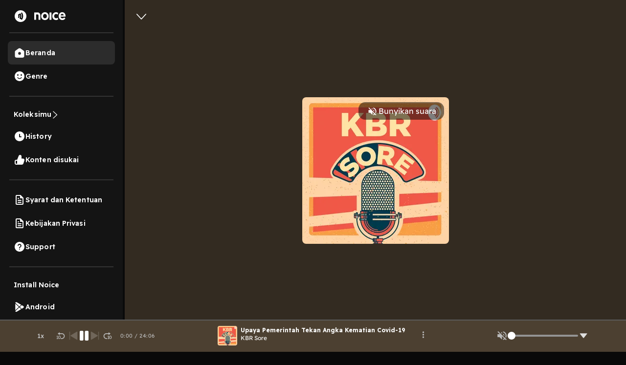

--- FILE ---
content_type: text/html; charset=utf-8
request_url: https://open.noice.id/content/36a3cd7c-da5d-4292-9ef2-cb142b2afc9c
body_size: 15842
content:
<!DOCTYPE html><html lang="en" prefix="og: http://ogp.me/ns#"><head><meta charSet="utf-8" data-next-head=""/><meta name="viewport" content="width=device-width, initial-scale=1.0, maximum-scale=5" data-next-head=""/><meta name="facebook-domain-verification" content="nlzbgsri3wlnfjnzq7dezjrzm6lzuo" data-next-head=""/><link rel="canonical" href="https://open.noice.id/content/36a3cd7c-da5d-4292-9ef2-cb142b2afc9c" data-next-head=""/><title data-next-head="">KBR Sore :  | Noice Podcast</title><meta name="description" content="Saudara, angka kematian kasus covid-19 di Indonesia meningkat setiap harinya. Di periode 28 Februari hingga 6 Maret kemarin, angka kematian mencapai 2 ribuan orang, naik 22,8 persen, dari pekan sebelumnya yang hanya 1.700an orang.
Angka kematian ini juga menjadi salah satu indikator Indonesia menuju fase endemi, dari pandemi covid-19.
Lantas, apa upaya pemerintah menekan tinginya kasus kematian akibat covid-19 ini? Apakah tingginya kasus kematian ini seluruhnya berasal dari varian omicron dan turunannya yang lebih cepat menular? 
Kita bahas selengkapnya di KBR Sore.
**Kami ingin mendengar saran dan komentar kamu terkait podcast yang baru saja kamu simak, melalui surel ke podcast@kbrprime.id" data-next-head=""/><meta name="twitter:card" content="Saudara, angka kematian kasus covid-19 di Indonesia meningkat setiap harinya. Di periode 28 Februari hingga 6 Maret kemarin, angka kematian mencapai 2 ribuan orang, naik 22,8 persen, dari pekan sebelumnya yang hanya 1.700an orang.
Angka kematian ini juga menjadi salah satu indikator Indonesia menuju fase endemi, dari pandemi covid-19.
Lantas, apa upaya pemerintah menekan tinginya kasus kematian akibat covid-19 ini? Apakah tingginya kasus kematian ini seluruhnya berasal dari varian omicron dan turunannya yang lebih cepat menular? 
Kita bahas selengkapnya di KBR Sore.
**Kami ingin mendengar saran dan komentar kamu terkait podcast yang baru saja kamu simak, melalui surel ke podcast@kbrprime.id" data-next-head=""/><meta property="og:url" content="https://open.noice.id/content/36a3cd7c-da5d-4292-9ef2-cb142b2afc9c" data-next-head=""/><meta property="og:type" content="audio.other" data-next-head=""/><meta property="og:title" content="KBR Sore :  | Noice Podcast" data-next-head=""/><meta property="og:description" content="Saudara, angka kematian kasus covid-19 di Indonesia meningkat setiap harinya. Di periode 28 Februari hingga 6 Maret kemarin, angka kematian mencapai 2 ribuan orang, naik 22,8 persen, dari pekan sebelumnya yang hanya 1.700an orang.
Angka kematian ini juga menjadi salah satu indikator Indonesia menuju fase endemi, dari pandemi covid-19.
Lantas, apa upaya pemerintah menekan tinginya kasus kematian akibat covid-19 ini? Apakah tingginya kasus kematian ini seluruhnya berasal dari varian omicron dan turunannya yang lebih cepat menular? 
Kita bahas selengkapnya di KBR Sore.
**Kami ingin mendengar saran dan komentar kamu terkait podcast yang baru saja kamu simak, melalui surel ke podcast@kbrprime.id" data-next-head=""/><meta property="og:image" content="https://images-v2.noiceid.cc/rss/300x300/rss-content-img-6437cb61-1ff8-4693-bf9d-d5d9a7f8af30-1699607087942.webp" data-next-head=""/><meta property="og:image:height" content="512" data-next-head=""/><meta property="og:image:width" content="512" data-next-head=""/><meta property="og:site_name" content="Noice Web Player" data-next-head=""/><meta property="og:updated_time" content="2022-03-07T09:56:51.000Z" data-next-head=""/><meta name="theme-color" content="#000000"/><meta name="apple-itunes-app" content="app-id=1484372791"/><meta name="referrer" content="no-referrer"/><link rel="preconnect" href="https://fonts.googleapis.com"/><link rel="preconnect" href="https://fonts.gstatic.com" crossorigin="true"/><link rel="preload" href="/_next/static/css/188887d01e7e41a3.css" as="style"/><link rel="preload" href="/_next/static/css/30f808b3ed7b8c33.css" as="style"/><link rel="preload" href="/_next/static/css/4ac7c43227dc54ae.css" as="style"/><script type="application/ld+json" data-next-head="">{"@context":"http://schema.org/","@type":"PodcastEpisode","url":"https://open.noice.id/content/36a3cd7c-da5d-4292-9ef2-cb142b2afc9c","name":"","description":"Saudara, angka kematian kasus covid-19 di Indonesia meningkat setiap harinya. Di periode 28 Februari hingga 6 Maret kemarin, angka kematian mencapai 2 ribuan orang, naik 22,8 persen, dari pekan sebelumnya yang hanya 1.700an orang.\nAngka kematian ini juga menjadi salah satu indikator Indonesia menuju fase endemi, dari pandemi covid-19.\nLantas, apa upaya pemerintah menekan tinginya kasus kematian akibat covid-19 ini? Apakah tingginya kasus kematian ini seluruhnya berasal dari varian omicron dan turunannya yang lebih cepat menular? \nKita bahas selengkapnya di KBR Sore.\n**Kami ingin mendengar saran dan komentar kamu terkait podcast yang baru saja kamu simak, melalui surel ke podcast@kbrprime.id","datePublished":"2022-03-07T09:56:51.000Z","publisher":"KBR Prime","author":{"@type":"Person","name":"KBR Prime"},"image":"https://images-v2.noiceid.cc/rss/300x300/rss-content-img-6437cb61-1ff8-4693-bf9d-d5d9a7f8af30-1699607087942.webp","partOfSeries":{"@type":"PodcastSeries","name":"KBR Sore","url":"https://open.noice.id/catalog/be4d92e4-c606-4f18-94cf-b4fc474316c5"}}</script><link href="https://fonts.googleapis.com/css2?family=Readex+Pro:wght@200;300;400;500;600;700&amp;display=swap" rel="stylesheet"/><script src="https://securepubads.g.doubleclick.net/tag/js/gpt.js"></script><link rel="stylesheet" href="/_next/static/css/188887d01e7e41a3.css" data-n-g=""/><link rel="stylesheet" href="/_next/static/css/30f808b3ed7b8c33.css"/><link rel="stylesheet" href="/_next/static/css/4ac7c43227dc54ae.css"/><noscript data-n-css=""></noscript><script defer="" noModule="" src="/_next/static/chunks/polyfills-42372ed130431b0a.js"></script><script defer="" src="/_next/static/chunks/3975.88884ff9352f76af.js"></script><script defer="" src="/_next/static/chunks/56cd4e38.80b23280f2926d53.js"></script><script defer="" src="/_next/static/chunks/7840-a047e2e2f883ec5b.js"></script><script defer="" src="/_next/static/chunks/1830-8ef7194097061a6e.js"></script><script defer="" src="/_next/static/chunks/2241-8eff9475d93b16b9.js"></script><script defer="" src="/_next/static/chunks/5223.dbe0d40d3885b135.js"></script><script defer="" src="/_next/static/chunks/6743.59dd7bf8eab096c9.js"></script><script defer="" src="/_next/static/chunks/8478-5a02861b67970074.js"></script><script defer="" src="/_next/static/chunks/7083-988c62702aa7e760.js"></script><script defer="" src="/_next/static/chunks/9466.b2bf6507572dfe0e.js"></script><script defer="" src="/_next/static/chunks/4524.8492687905e50cc0.js"></script><script defer="" src="/_next/static/chunks/1062.c52a78fc9c206163.js"></script><script defer="" src="/_next/static/chunks/2909-6cec14fb306c0139.js"></script><script defer="" src="/_next/static/chunks/3042-444cbe459a042985.js"></script><script defer="" src="/_next/static/chunks/5099.9e53120444962ef4.js"></script><script defer="" src="/_next/static/chunks/4262.2608c5ea171f9d18.js"></script><script defer="" src="/_next/static/chunks/6367.723bd889b9c9851b.js"></script><script defer="" src="/_next/static/chunks/739.335d42626e33ec47.js"></script><script defer="" src="/_next/static/chunks/4906-a0434ba423fa7569.js"></script><script defer="" src="/_next/static/chunks/7410-4a754b27820adc20.js"></script><script defer="" src="/_next/static/chunks/7822.667fa9d5194b22b2.js"></script><script defer="" src="/_next/static/chunks/7188.32c3329264f3a854.js"></script><script src="/_next/static/chunks/webpack-396e12afc3bd135d.js" defer=""></script><script src="/_next/static/chunks/framework-02167c0e55378b6a.js" defer=""></script><script src="/_next/static/chunks/main-236e9491977f7983.js" defer=""></script><script src="/_next/static/chunks/pages/_app-e5956eb1fa593d58.js" defer=""></script><script src="/_next/static/chunks/2466-d7d9ad0b40b396f5.js" defer=""></script><script src="/_next/static/chunks/8230-5b8d8629016c7992.js" defer=""></script><script src="/_next/static/chunks/1274-670b4c9a96904dc2.js" defer=""></script><script src="/_next/static/chunks/7024-72029b3b72eda50a.js" defer=""></script><script src="/_next/static/chunks/1285-06c68a705a08bcd6.js" defer=""></script><script src="/_next/static/chunks/2384-b3830c344ecdb29a.js" defer=""></script><script src="/_next/static/chunks/3791-9ba3a836e13cbd7f.js" defer=""></script><script src="/_next/static/chunks/7793-d487ca2d71c635d9.js" defer=""></script><script src="/_next/static/chunks/1015-c6d58027fdd10951.js" defer=""></script><script src="/_next/static/chunks/9751-525b6e80905de8af.js" defer=""></script><script src="/_next/static/chunks/4875-a880d1a0b0f0cc55.js" defer=""></script><script src="/_next/static/chunks/pages/content/%5BcontentId%5D-14a081ead3d5fccc.js" defer=""></script><script src="/_next/static/g2YQR8b7HvB67D7mYi9-M/_buildManifest.js" defer=""></script><script src="/_next/static/g2YQR8b7HvB67D7mYi9-M/_ssgManifest.js" defer=""></script><style data-styled="" data-styled-version="5.3.11">@media (max-width:990px){.iKWqfR{display:none;}}/*!sc*/
data-styled.g23[id="sc-3d17cde0-0"]{content:"iKWqfR,"}/*!sc*/
.HzVyT{display:-webkit-box;display:-webkit-flex;display:-ms-flexbox;display:flex;-webkit-flex-direction:column;-ms-flex-direction:column;flex-direction:column;overflow-y:auto;width:100%;padding:10px 20px;}/*!sc*/
data-styled.g24[id="sc-618c9595-0"]{content:"HzVyT,"}/*!sc*/
.bYQMCH{position:relative;}/*!sc*/
data-styled.g26[id="sc-618c9595-2"]{content:"bYQMCH,"}/*!sc*/
.kvQzPE{width:100%;background-color:rgba(255,255,255,0.1);color:#ffffff;border:0 none;font-size:16px;line-height:normal;padding:12px 16px;padding-left:16px;border-radius:30px;outline:none;}/*!sc*/
.kvQzPE::-webkit-input-placeholder{color:#dedede;opacity:1;}/*!sc*/
.kvQzPE::-moz-placeholder{color:#dedede;opacity:1;}/*!sc*/
.kvQzPE:-ms-input-placeholder{color:#dedede;opacity:1;}/*!sc*/
.kvQzPE::placeholder{color:#dedede;opacity:1;}/*!sc*/
.kvQzPE:-ms-input-placeholder{color:#dedede;}/*!sc*/
.kvQzPE::-ms-input-placeholder{color:#dedede;}/*!sc*/
data-styled.g27[id="sc-618c9595-3"]{content:"kvQzPE,"}/*!sc*/
.iThvVK{position:absolute;top:8px;right:16px;}/*!sc*/
data-styled.g28[id="sc-618c9595-4"]{content:"iThvVK,"}/*!sc*/
.lchmBL{display:-webkit-box;display:-webkit-flex;display:-ms-flexbox;display:flex;-webkit-flex-direction:row;-ms-flex-direction:row;flex-direction:row;-webkit-align-items:center;-webkit-box-align:center;-ms-flex-align:center;align-items:center;padding:16px;gap:10px;-webkit-box-pack:end;-webkit-justify-content:end;-ms-flex-pack:end;justify-content:end;position:-webkit-sticky;position:sticky;top:0px;background:#141414;height:70px;border-bottom:4px solid #0a0a0a;z-index:99;width:-webkit-fill-available;overflow-x:auto;width:-moz-available;}/*!sc*/
.lchmBL::-webkit-scrollbar{width:10px;}/*!sc*/
@media (max-width:990px){.lchmBL{display:unset;padding:0px 16px;}}/*!sc*/
@media (max-width:1024px){.lchmBL{display:unset;}}/*!sc*/
@media (max-width:500px){.lchmBL{margin-bottom:-12px;}}/*!sc*/
data-styled.g31[id="sc-6708f081-0"]{content:"lchmBL,"}/*!sc*/
.bKdtuj{display:-webkit-box;display:-webkit-flex;display:-ms-flexbox;display:flex;-webkit-flex-direction:row;-ms-flex-direction:row;flex-direction:row;-webkit-box-pack:center;-webkit-justify-content:center;-ms-flex-pack:center;justify-content:center;-webkit-align-items:center;-webkit-box-align:center;-ms-flex-align:center;align-items:center;padding:0px;-webkit-flex:none;-ms-flex:none;flex:none;-webkit-order:3;-ms-flex-order:3;order:3;-webkit-box-flex:0;-webkit-flex-grow:0;-ms-flex-positive:0;flex-grow:0;-webkit-box-pack:center;-webkit-justify-content:center;-ms-flex-pack:center;justify-content:center;}/*!sc*/
@media (max-width:990px){.bKdtuj{display:none;}}/*!sc*/
data-styled.g35[id="sc-6708f081-4"]{content:"bKdtuj,"}/*!sc*/
.dGQHGK{display:-webkit-box;display:-webkit-flex;display:-ms-flexbox;display:flex;-webkit-flex-direction:row;-ms-flex-direction:row;flex-direction:row;height:40px;padding:8px 24px;-webkit-box-pack:center;-webkit-justify-content:center;-ms-flex-pack:center;justify-content:center;-webkit-align-items:center;-webkit-box-align:center;-ms-flex-align:center;align-items:center;gap:8px;background:white;border-radius:36px;cursor:pointer;}/*!sc*/
data-styled.g36[id="sc-6708f081-5"]{content:"dGQHGK,"}/*!sc*/
.lhRBRJ{font-weight:600;font-size:14px;line-height:17.5px;-webkit-letter-spacing:0.1px;-moz-letter-spacing:0.1px;-ms-letter-spacing:0.1px;letter-spacing:0.1px;color:#1f1f1f;cursor:pointer;}/*!sc*/
data-styled.g37[id="sc-6708f081-6"]{content:"lhRBRJ,"}/*!sc*/
.femovB{gap:10px;display:-webkit-box;display:-webkit-flex;display:-ms-flexbox;display:flex;-webkit-box-pack:center;-webkit-justify-content:center;-ms-flex-pack:center;justify-content:center;-webkit-align-items:center;-webkit-box-align:center;-ms-flex-align:center;align-items:center;}/*!sc*/
data-styled.g46[id="sc-6708f081-15"]{content:"femovB,"}/*!sc*/
.jmqmPc{display:-webkit-box;display:-webkit-flex;display:-ms-flexbox;display:flex;gap:8px;}/*!sc*/
data-styled.g49[id="sc-e194dbfe-2"]{content:"jmqmPc,"}/*!sc*/
.ieJOTJ{display:-webkit-box;display:-webkit-flex;display:-ms-flexbox;display:flex;-webkit-flex-direction:column;-ms-flex-direction:column;flex-direction:column;width:100%;z-index:9;height:unset;background:#141414;}/*!sc*/
data-styled.g51[id="sc-915efe53-0"]{content:"ieJOTJ,"}/*!sc*/
.hWBqXr{display:-webkit-box;display:-webkit-flex;display:-ms-flexbox;display:flex;-webkit-flex-direction:row;-ms-flex-direction:row;flex-direction:row;-webkit-box-pack:justify;-webkit-justify-content:space-between;-ms-flex-pack:justify;justify-content:space-between;-webkit-align-items:center;-webkit-box-align:center;-ms-flex-align:center;align-items:center;gap:12px;padding:16px;position:relative;z-index:9;-webkit-filter:drop-shadow(0px 4px 4px rgba(0,0,0,0.25));filter:drop-shadow(0px 4px 4px rgba(0,0,0,0.25));}/*!sc*/
@media (min-width:991px){.hWBqXr{display:none;}}/*!sc*/
data-styled.g52[id="sc-915efe53-1"]{content:"hWBqXr,"}/*!sc*/
.cRuaMK{display:-webkit-box;display:-webkit-flex;display:-ms-flexbox;display:flex;-webkit-flex-direction:column;-ms-flex-direction:column;flex-direction:column;-webkit-align-items:flex-start;-webkit-box-align:flex-start;-ms-flex-align:flex-start;align-items:flex-start;}/*!sc*/
.cRuaMK img{width:70px;height:20px;}/*!sc*/
data-styled.g53[id="sc-915efe53-2"]{content:"cRuaMK,"}/*!sc*/
.iuWBRq{display:-webkit-box;display:-webkit-flex;display:-ms-flexbox;display:flex;-webkit-flex-direction:row;-ms-flex-direction:row;flex-direction:row;-webkit-box-pack:center;-webkit-justify-content:center;-ms-flex-pack:center;justify-content:center;-webkit-align-items:center;-webkit-box-align:center;-ms-flex-align:center;align-items:center;height:36px;padding:0px 12px;border-radius:36px;background:#fad810;}/*!sc*/
data-styled.g54[id="sc-915efe53-3"]{content:"iuWBRq,"}/*!sc*/
.ABCDp{width:52px;height:14px;cursor:pointer;font-size:12px;font-weight:600;line-height:17.5px;-webkit-letter-spacing:0.1px;-moz-letter-spacing:0.1px;-ms-letter-spacing:0.1px;letter-spacing:0.1px;display:-webkit-box;display:-webkit-flex;display:-ms-flexbox;display:flex;-webkit-box-pack:center;-webkit-justify-content:center;-ms-flex-pack:center;justify-content:center;-webkit-align-items:center;-webkit-box-align:center;-ms-flex-align:center;align-items:center;}/*!sc*/
data-styled.g55[id="sc-915efe53-4"]{content:"ABCDp,"}/*!sc*/
.kenbwS{position:fixed;top:0;left:0;width:100%;height:100%;background:rgba(0,0,0,0.5);display:-webkit-box;display:-webkit-flex;display:-ms-flexbox;display:flex;-webkit-box-pack:center;-webkit-justify-content:center;-ms-flex-pack:center;justify-content:center;-webkit-align-items:center;-webkit-box-align:center;-ms-flex-align:center;align-items:center;z-index:9999;visibility:hidden;opacity:0;pointer-events:none;-webkit-transition:opacity 0.3s ease;transition:opacity 0.3s ease;}/*!sc*/
data-styled.g193[id="sc-b03e62c3-0"]{content:"kenbwS,"}/*!sc*/
.ehOpti{position:relative;background:white;padding:0;border-radius:8px;box-shadow:0 4px 10px rgba(0,0,0,0.3);min-width:300px;min-height:250px;display:-webkit-box;display:-webkit-flex;display:-ms-flexbox;display:flex;-webkit-box-pack:center;-webkit-justify-content:center;-ms-flex-pack:center;justify-content:center;-webkit-align-items:center;-webkit-box-align:center;-ms-flex-align:center;align-items:center;}/*!sc*/
data-styled.g194[id="sc-b03e62c3-1"]{content:"ehOpti,"}/*!sc*/
.FICAq{position:absolute;top:-15px;right:-15px;background:black;color:white;border:none;border-radius:50%;width:30px;height:30px;cursor:pointer;font-size:18px;font-weight:bold;z-index:10;}/*!sc*/
data-styled.g195[id="sc-b03e62c3-2"]{content:"FICAq,"}/*!sc*/
.IhFFc{position:relative;}/*!sc*/
data-styled.g196[id="sc-6bd0068c-0"]{content:"IhFFc,"}/*!sc*/
.YUkJj{width:100%;min-height:100vh;display:-webkit-box;display:-webkit-flex;display:-ms-flexbox;display:flex;-webkit-flex-direction:column;-ms-flex-direction:column;flex-direction:column;-webkit-box-pack:justify;-webkit-justify-content:space-between;-ms-flex-pack:justify;justify-content:space-between;background-color:#090909;background:#141414;}/*!sc*/
data-styled.g1414[id="sc-88378d72-0"]{content:"YUkJj,"}/*!sc*/
@font-face{font-family:Readex Pro;src:url('/font/ReadexPro-Regular.ttf') format('truetype');font-display:swap;}/*!sc*/
@font-face{font-family:Readex Pro;src:url('/font/ReadexPro-Regular.ttf') format('truetype');font-display:swap;}/*!sc*/
*{box-sizing:border-box;-webkit-tap-highlight-color:transparent;}/*!sc*/
@media not all and (min-resolution:0.001dpcm){@supports (-webkit-appearance:none){*{-webkit-letter-spacing:0 !important;-moz-letter-spacing:0 !important;-ms-letter-spacing:0 !important;letter-spacing:0 !important;}}}/*!sc*/
body{margin:0;padding:0;font-family:'Readex Pro',sans-serif;-webkit-font-smoothing:antialiased;-moz-osx-font-smoothing:grayscale;background:#090909;}/*!sc*/
img{max-width:100%;height:auto;}/*!sc*/
a{-webkit-text-decoration:none;text-decoration:none;}/*!sc*/
.slick-dots li{width:auto;margin:0 2px;}/*!sc*/
.slick-dots li button{width:6px;height:6px;border-radius:50%;border:0 none;background-color:#fafafa;opacity:0.3;padding:0px;}/*!sc*/
.slick-dots li.slick-active button{opacity:1;}/*!sc*/
.slick-dots li button::before{content:'';}/*!sc*/
@media (min-width:992px){#root{display:-webkit-box;display:-webkit-flex;display:-ms-flexbox;display:flex;-webkit-box-pack:center;-webkit-justify-content:center;-ms-flex-pack:center;justify-content:center;-webkit-align-items:center;-webkit-box-align:center;-ms-flex-align:center;align-items:center;}}/*!sc*/
.readMoreText{color:#fad810 !important;}/*!sc*/
:root{--rsbs-backdrop-bg:rgba(0,0,0,0.6);--rsbs-bg:black;--rsbs-max-w:auto;--rsbs-ml:env(safe-area-inset-left);--rsbs-mr:env(safe-area-inset-right);--rsbs-overlay-rounded:16px;--rsbs-max-w:100%;--rsbs-handle-bg:#333333;}/*!sc*/
@media (min-width:992px){#__next{display:-webkit-box;display:-webkit-flex;display:-ms-flexbox;display:flex;-webkit-box-pack:center;-webkit-justify-content:center;-ms-flex-pack:center;justify-content:center;-webkit-align-items:center;-webkit-box-align:center;-ms-flex-align:center;align-items:center;}:root{--rsbs-max-w:698px;--rsbs-ml:auto;--rsbs-mr:auto;}}/*!sc*/
.parentLiveSkeletonClass{width:100% !important;}/*!sc*/
.parentSkeletonClass{width:100%;height:100%;line-height:1;}/*!sc*/
.rm-overflow-hidden{margin:unset;}/*!sc*/
.rm-more-button{color:#fad810;background:none;border:none;}/*!sc*/
.rm-less-button{color:#fad810;background:none;border:none;}/*!sc*/
.benefit-desc a{color:var(--vb-ref-color-primary-50,#fad810);}/*!sc*/
.ant-radio-inner{border-color:#ffffff !important;background-color:unset !important;}/*!sc*/
.ant-radio-inner::after{background-color:#fad810 !important;}/*!sc*/
.topUpCoinTooltip .ant-tooltip-arrow{top:1px !important;}/*!sc*/
data-styled.g1415[id="sc-global-hvXDyH1"]{content:"sc-global-hvXDyH1,"}/*!sc*/
.lktqez{display:-webkit-box;display:-webkit-flex;display:-ms-flexbox;display:flex;-webkit-flex-direction:column;-ms-flex-direction:column;flex-direction:column;display:-webkit-box;display:-webkit-flex;display:-ms-flexbox;display:flex;-webkit-box-pack:center;-webkit-justify-content:center;-ms-flex-pack:center;justify-content:center;-webkit-align-items:center;-webkit-box-align:center;-ms-flex-align:center;align-items:center;overflow-y:auto;width:100%;background:black;}/*!sc*/
data-styled.g1416[id="sc-c2839426-0"]{content:"lktqez,"}/*!sc*/
.kIEcva{display:-webkit-box;display:-webkit-flex;display:-ms-flexbox;display:flex;-webkit-flex-direction:column;-ms-flex-direction:column;flex-direction:column;display:-webkit-box;display:-webkit-flex;display:-ms-flexbox;display:flex;-webkit-box-pack:center;-webkit-justify-content:center;-ms-flex-pack:center;justify-content:center;-webkit-align-items:center;-webkit-box-align:center;-ms-flex-align:center;align-items:center;background:linear-gradient(180deg,rgba(0,0,0,0) 0%,#000000 62.56%),url(https://images-v2.noiceid.cc/rss/300x300/rss-content-img-6437cb61-1ff8-4693-bf9d-d5d9a7f8af30-1699607087942.webp) no-repeat;background-size:contain;padding:0 4.44%;padding-bottom:20px;border-bottom:1px solid #202020;width:100%;overflow:auto;position:relative;}/*!sc*/
@media (min-width:760px){.kIEcva{background-position:top center;background-size:cover;}}/*!sc*/
.kIEcva:before{display:-webkit-box;display:-webkit-flex;display:-ms-flexbox;display:flex;-webkit-flex-direction:column;-ms-flex-direction:column;flex-direction:column;display:-webkit-box;display:-webkit-flex;display:-ms-flexbox;display:flex;-webkit-box-pack:center;-webkit-justify-content:center;-ms-flex-pack:center;justify-content:center;-webkit-align-items:center;-webkit-box-align:center;-ms-flex-align:center;align-items:center;content:'';position:absolute;left:0;right:0;z-index:1;padding:0 4.44%;background:linear-gradient(180deg,rgba(0,0,0,0) 0%,#000000 62.56%),url(https://images-v2.noiceid.cc/rss/300x300/rss-content-img-6437cb61-1ff8-4693-bf9d-d5d9a7f8af30-1699607087942.webp) no-repeat;background-size:contain;border-bottom:1px solid #202020;width:100%;height:100%;-webkit-filter:blur(5px);-moz-filter:blur(5px);-o-filter:blur(5px);-ms-filter:blur(5px);-webkit-filter:blur(5px);filter:blur(5px);}/*!sc*/
@media (min-width:760px){.kIEcva:before{background-position:top center;background-size:cover;}}/*!sc*/
data-styled.g1417[id="sc-c2839426-1"]{content:"kIEcva,"}/*!sc*/
.iDwSeW{display:-webkit-box;display:-webkit-flex;display:-ms-flexbox;display:flex;-webkit-flex-direction:column;-ms-flex-direction:column;flex-direction:column;display:-webkit-box;display:-webkit-flex;display:-ms-flexbox;display:flex;-webkit-box-pack:center;-webkit-justify-content:center;-ms-flex-pack:center;justify-content:center;-webkit-align-items:center;-webkit-box-align:center;-ms-flex-align:center;align-items:center;z-index:1;width:100%;gap:30px;}/*!sc*/
data-styled.g1418[id="sc-c2839426-2"]{content:"iDwSeW,"}/*!sc*/
.fSRJAr{display:-webkit-box;display:-webkit-flex;display:-ms-flexbox;display:flex;-webkit-flex-direction:row;-ms-flex-direction:row;flex-direction:row;width:100%;-webkit-box-pack:start;-webkit-justify-content:flex-start;-ms-flex-pack:start;justify-content:flex-start;}/*!sc*/
data-styled.g1419[id="sc-c2839426-3"]{content:"fSRJAr,"}/*!sc*/
.ptmfF{height:18px;width:10.49px;margin-top:2.5%;cursor:pointer;}/*!sc*/
data-styled.g1420[id="sc-c2839426-4"]{content:"ptmfF,"}/*!sc*/
.hnGgTG{min-width:300px;-webkit-align-self:start;-ms-flex-item-align:start;align-self:start;position:relative;}/*!sc*/
.hnGgTG .vip-badge{width:54px;height:19px;border-bottom-left-radius:10px !important;}/*!sc*/
.hnGgTG .early-access-badge{width:auto;height:19px;border-bottom-left-radius:10px !important;}/*!sc*/
.hnGgTG img{border-radius:8px;height:300px;}/*!sc*/
@media (max-width:500px){.hnGgTG{-webkit-align-self:center;-ms-flex-item-align:center;align-self:center;min-width:200px;}.hnGgTG img{width:200px;height:auto;}.hnGgTG .vip-badge{width:54px;height:19px;border-bottom-left-radius:8px !important;}.hnGgTG .early-access-badge{width:auto;height:19px;border-bottom-left-radius:8px !important;}}/*!sc*/
data-styled.g1421[id="sc-c2839426-5"]{content:"hnGgTG,"}/*!sc*/
.cywxMl{color:#fafafa;font-size:32px;font-weight:600;line-height:40px;-webkit-letter-spacing:0em;-moz-letter-spacing:0em;-ms-letter-spacing:0em;letter-spacing:0em;}/*!sc*/
@media (max-width:500px){.cywxMl{text-align:center;font-size:22px;font-weight:600;line-height:27.5px;}}/*!sc*/
data-styled.g1423[id="sc-c2839426-7"]{content:"cywxMl,"}/*!sc*/
.ZihLi{font-style:normal;text-transform:capitalize;color:#b9b9b9;margin:0;font-size:14px;font-weight:400;line-height:18px;-webkit-letter-spacing:0.10000000149011612px;-moz-letter-spacing:0.10000000149011612px;-ms-letter-spacing:0.10000000149011612px;letter-spacing:0.10000000149011612px;}/*!sc*/
data-styled.g1424[id="sc-c2839426-8"]{content:"ZihLi,"}/*!sc*/
.bOOInC{font-style:normal;font-weight:normal;font-size:14px;line-height:140%;color:#fafafa;width:100%;margin-top:1.25vh;}/*!sc*/
data-styled.g1425[id="sc-c2839426-9"]{content:"bOOInC,"}/*!sc*/
.dgbdGG{color:#fad810;background:transparent;padding:0;border:0;}/*!sc*/
data-styled.g1426[id="sc-c2839426-10"]{content:"dgbdGG,"}/*!sc*/
.grCxXh{width:100%;padding:0 4.44%;margin-top:3.75%;display:-webkit-box;display:-webkit-flex;display:-ms-flexbox;display:flex;-webkit-flex-direction:column;-ms-flex-direction:column;flex-direction:column;z-index:1;}/*!sc*/
data-styled.g1436[id="sc-c2839426-20"]{content:"grCxXh,"}/*!sc*/
.dQSjki{display:-webkit-box;display:-webkit-flex;display:-ms-flexbox;display:flex;-webkit-flex-direction:row;-ms-flex-direction:row;flex-direction:row;width:100%;-webkit-box-pack:justify;-webkit-justify-content:space-between;-ms-flex-pack:justify;justify-content:space-between;}/*!sc*/
data-styled.g1437[id="sc-c2839426-21"]{content:"dQSjki,"}/*!sc*/
.bEQSnt{font-style:normal;font-weight:normal;font-size:12px;line-height:140%;color:rgba(255,255,255,0.7);}/*!sc*/
data-styled.g1438[id="sc-c2839426-22"]{content:"bEQSnt,"}/*!sc*/
.dKmmNa{background:#202020;border-radius:8px;width:100%;height:10vh;margin-top:4.21vh;display:-webkit-box;display:-webkit-flex;display:-ms-flexbox;display:flex;-webkit-flex-direction:row;-ms-flex-direction:row;flex-direction:row;-webkit-box-pack:space-around;-webkit-justify-content:space-around;-ms-flex-pack:space-around;justify-content:space-around;-webkit-align-items:center;-webkit-box-align:center;-ms-flex-align:center;align-items:center;cursor:pointer;}/*!sc*/
data-styled.g1446[id="sc-c2839426-30"]{content:"dKmmNa,"}/*!sc*/
.hEKkxN{width:40px;height:40px;position:relative;}/*!sc*/
.hEKkxN img{border-radius:4px;}/*!sc*/
data-styled.g1447[id="sc-c2839426-31"]{content:"hEKkxN,"}/*!sc*/
.bPGtvO{display:-webkit-box;display:-webkit-flex;display:-ms-flexbox;display:flex;-webkit-flex-direction:column;-ms-flex-direction:column;flex-direction:column;-webkit-box-pack:center;-webkit-justify-content:center;-ms-flex-pack:center;justify-content:center;-webkit-align-items:flex-start;-webkit-box-align:flex-start;-ms-flex-align:flex-start;align-items:flex-start;width:48%;height:100%;}/*!sc*/
data-styled.g1448[id="sc-c2839426-32"]{content:"bPGtvO,"}/*!sc*/
.iPUmSi{font-style:normal;font-weight:normal;font-size:8px;line-height:140%;-webkit-letter-spacing:0.12em;-moz-letter-spacing:0.12em;-ms-letter-spacing:0.12em;letter-spacing:0.12em;text-transform:uppercase;color:#fad810;}/*!sc*/
data-styled.g1449[id="sc-c2839426-33"]{content:"iPUmSi,"}/*!sc*/
.dHhcfU{font-style:normal;font-weight:normal;font-size:14px;line-height:140%;color:#ffffff;overflow:hidden;text-overflow:ellipsis;display:-webkit-box;-webkit-line-clamp:1;-webkit-box-orient:vertical;}/*!sc*/
data-styled.g1450[id="sc-c2839426-34"]{content:"dHhcfU,"}/*!sc*/
.jhLBqP{display:-webkit-box;display:-webkit-flex;display:-ms-flexbox;display:flex;-webkit-flex-direction:row;-ms-flex-direction:row;flex-direction:row;display:-webkit-box;display:-webkit-flex;display:-ms-flexbox;display:flex;-webkit-box-pack:center;-webkit-justify-content:center;-ms-flex-pack:center;justify-content:center;-webkit-align-items:center;-webkit-box-align:center;-ms-flex-align:center;align-items:center;border:1px solid #FFFFFF;border-radius:4px;cursor:pointer;padding:2px 8px;}/*!sc*/
data-styled.g1452[id="sc-c2839426-36"]{content:"jhLBqP,"}/*!sc*/
.cILaWY{width:14px;height:14px;margin-right:5px;}/*!sc*/
data-styled.g1453[id="sc-c2839426-37"]{content:"cILaWY,"}/*!sc*/
.jgyneF{font-style:normal;font-weight:normal;font-size:12px;line-height:140%;color:#ffffff;}/*!sc*/
data-styled.g1454[id="sc-c2839426-38"]{content:"jgyneF,"}/*!sc*/
.bjNQqS{width:100%;display:-webkit-box;display:-webkit-flex;display:-ms-flexbox;display:flex;-webkit-flex-direction:column;-ms-flex-direction:column;flex-direction:column;margin-top:4.84vh;}/*!sc*/
data-styled.g1455[id="sc-c2839426-39"]{content:"bjNQqS,"}/*!sc*/
.bJtxlF{width:100%;display:-webkit-box;display:-webkit-flex;display:-ms-flexbox;display:flex;-webkit-flex-direction:row;-ms-flex-direction:row;flex-direction:row;-webkit-align-items:center;-webkit-box-align:center;-ms-flex-align:center;align-items:center;-webkit-box-pack:justify;-webkit-justify-content:space-between;-ms-flex-pack:justify;justify-content:space-between;}/*!sc*/
data-styled.g1456[id="sc-c2839426-40"]{content:"bJtxlF,"}/*!sc*/
.eVXGxZ{font-style:normal;font-weight:bold;font-size:20px;line-height:23px;color:#ffffff;}/*!sc*/
data-styled.g1457[id="sc-c2839426-41"]{content:"eVXGxZ,"}/*!sc*/
.kAEzqp{width:100%;display:-webkit-box;display:-webkit-flex;display:-ms-flexbox;display:flex;-webkit-flex-direction:row;-ms-flex-direction:row;flex-direction:row;-webkit-align-items:center;-webkit-box-align:center;-ms-flex-align:center;align-items:center;-webkit-box-pack:start;-webkit-justify-content:flex-start;-ms-flex-pack:start;justify-content:flex-start;margin-top:2.5vh;}/*!sc*/
data-styled.g1459[id="sc-c2839426-43"]{content:"kAEzqp,"}/*!sc*/
.cJWQIs{display:-webkit-box;display:-webkit-flex;display:-ms-flexbox;display:flex;-webkit-flex-direction:row;-ms-flex-direction:row;flex-direction:row;-webkit-box-pack:start;-webkit-justify-content:flex-start;-ms-flex-pack:start;justify-content:flex-start;width:100%;}/*!sc*/
data-styled.g1460[id="sc-c2839426-44"]{content:"cJWQIs,"}/*!sc*/
.jctrFr{height:40px;width:40px;border-radius:50%;margin-right:5%;object-fit:cover;}/*!sc*/
data-styled.g1461[id="sc-c2839426-45"]{content:"jctrFr,"}/*!sc*/
.ffsgcR{background:#1e222c;border-radius:4px;width:100%;height:7.5vh;display:-webkit-box;display:-webkit-flex;display:-ms-flexbox;display:flex;-webkit-flex-direction:row;-ms-flex-direction:row;flex-direction:row;-webkit-align-items:center;-webkit-box-align:center;-ms-flex-align:center;align-items:center;-webkit-box-pack:justify;-webkit-justify-content:space-between;-ms-flex-pack:justify;justify-content:space-between;padding:0 18px 0 18px;}/*!sc*/
data-styled.g1465[id="sc-c2839426-49"]{content:"ffsgcR,"}/*!sc*/
.bnPcMT{font-style:normal;font-weight:normal;font-size:14px;line-height:16px;color:rgba(255,255,255,0.5);background:transparent;width:80%;box-shadow:none;border:none;}/*!sc*/
.bnPcMT:focus{outline:none;}/*!sc*/
data-styled.g1466[id="sc-c2839426-50"]{content:"bnPcMT,"}/*!sc*/
.eUuGcL{height:16px;width:16px;cursor:pointer;}/*!sc*/
data-styled.g1467[id="sc-c2839426-51"]{content:"eUuGcL,"}/*!sc*/
.fcBiDQ{display:-webkit-box;display:-webkit-flex;display:-ms-flexbox;display:flex;-webkit-flex-direction:row;-ms-flex-direction:row;flex-direction:row;display:-webkit-box;display:-webkit-flex;display:-ms-flexbox;display:flex;-webkit-box-pack:center;-webkit-justify-content:center;-ms-flex-pack:center;justify-content:center;-webkit-align-items:center;-webkit-box-align:center;-ms-flex-align:center;align-items:center;width:100%;height:7.5vh;border:1px solid #fad810;border-radius:4px;margin-top:2.5vh;cursor:pointer;margin-bottom:10px;}/*!sc*/
data-styled.g1468[id="sc-c2839426-52"]{content:"fcBiDQ,"}/*!sc*/
.kRbSoW{font-style:normal;font-weight:bold;font-size:12px;line-height:14px;text-align:center;-webkit-letter-spacing:0.2em;-moz-letter-spacing:0.2em;-ms-letter-spacing:0.2em;letter-spacing:0.2em;text-transform:uppercase;color:#fad810;}/*!sc*/
data-styled.g1469[id="sc-c2839426-53"]{content:"kRbSoW,"}/*!sc*/
.jOBCHf{display:-webkit-box;display:-webkit-flex;display:-ms-flexbox;display:flex;width:100%;-webkit-box-pack:justify;-webkit-justify-content:space-between;-ms-flex-pack:justify;justify-content:space-between;-webkit-align-items:center;-webkit-box-align:center;-ms-flex-align:center;align-items:center;}/*!sc*/
.jOBCHf .info-container{gap:16px;display:-webkit-box;display:-webkit-flex;display:-ms-flexbox;display:flex;-webkit-flex-direction:column;-ms-flex-direction:column;flex-direction:column;}/*!sc*/
@media (max-width:500px){.jOBCHf{-webkit-flex-direction:column;-ms-flex-direction:column;flex-direction:column;gap:20px;}.jOBCHf .content-img{-webkit-order:1;-ms-flex-order:1;order:1;}.jOBCHf .info-container{-webkit-order:2;-ms-flex-order:2;order:2;-webkit-align-items:center;-webkit-box-align:center;-ms-flex-align:center;align-items:center;width:100%;}}/*!sc*/
data-styled.g1481[id="sc-c2839426-65"]{content:"jOBCHf,"}/*!sc*/
.bZymhX{width:100%;}/*!sc*/
data-styled.g1484[id="sc-c2839426-68"]{content:"bZymhX,"}/*!sc*/
.QTvKC{display:-webkit-box;display:-webkit-flex;display:-ms-flexbox;display:flex;gap:16px;}/*!sc*/
@media (max-width:431px){.QTvKC{-webkit-flex-direction:column;-ms-flex-direction:column;flex-direction:column;width:100%;-webkit-align-items:center;-webkit-box-align:center;-ms-flex-align:center;align-items:center;}}/*!sc*/
data-styled.g1486[id="sc-c2839426-70"]{content:"QTvKC,"}/*!sc*/
.jRBFBL{display:-webkit-box;display:-webkit-flex;display:-ms-flexbox;display:flex;-webkit-flex-direction:column;-ms-flex-direction:column;flex-direction:column;-webkit-box-pack:space-around;-webkit-justify-content:space-around;-ms-flex-pack:space-around;justify-content:space-around;-webkit-align-items:flex-start;-webkit-box-align:flex-start;-ms-flex-align:flex-start;align-items:flex-start;width:91.12%;margin-top:2.5vh;margin-bottom:unset;}/*!sc*/
@media (min-width:992px){.jRBFBL{margin-bottom:unset;}}/*!sc*/
data-styled.g1488[id="sc-8745af8e-0"]{content:"jRBFBL,"}/*!sc*/
.cOvBaI{font-style:normal;font-weight:bold;font-size:20px;line-height:140%;color:#fafafa;}/*!sc*/
data-styled.g1489[id="sc-8745af8e-1"]{content:"cOvBaI,"}/*!sc*/
.MXmAn{display:-webkit-box;display:-webkit-flex;display:-ms-flexbox;display:flex;-webkit-flex-direction:row;-ms-flex-direction:row;flex-direction:row;width:100%;overflow-x:auto;margin-top:16px;}/*!sc*/
.MXmAn::-webkit-scrollbar{width:10px;border:1px solid black;}/*!sc*/
data-styled.g1490[id="sc-8745af8e-2"]{content:"MXmAn,"}/*!sc*/
.SJAqV{border-radius:50%;height:104px;width:104px;position:relative;border-radius:100%;overflow:hidden;}/*!sc*/
.SJAqV img{border-radius:8px;}/*!sc*/
data-styled.g1491[id="sc-8745af8e-3"]{content:"SJAqV,"}/*!sc*/
.gzvtbP{display:-webkit-box;display:-webkit-flex;display:-ms-flexbox;display:flex;-webkit-flex-direction:column;-ms-flex-direction:column;flex-direction:column;margin-right:2vh;max-width:20vh;-webkit-align-items:center;-webkit-box-align:center;-ms-flex-align:center;align-items:center;cursor:pointer;width:104px;}/*!sc*/
data-styled.g1492[id="sc-8745af8e-4"]{content:"gzvtbP,"}/*!sc*/
.kGZIFR{display:-webkit-box;display:-webkit-flex;display:-ms-flexbox;display:flex;-webkit-flex-direction:row;-ms-flex-direction:row;flex-direction:row;background:#202020;border-radius:22px;padding:4px 8px;-webkit-align-self:center;-ms-flex-item-align:center;align-self:center;margin-top:8px;}/*!sc*/
data-styled.g1493[id="sc-8745af8e-5"]{content:"kGZIFR,"}/*!sc*/
.fbhdRl{width:auto;font-style:normal;font-weight:normal;font-size:12px;line-height:140%;text-align:center;color:rgba(255,255,255,0.7);word-break:break-all;}/*!sc*/
data-styled.g1494[id="sc-8745af8e-6"]{content:"fbhdRl,"}/*!sc*/
.fTa-dop{font-style:normal;font-weight:normal;font-size:14px;line-height:140%;text-align:center;color:#fafafa;margin-top:5px;word-break:break-word;}/*!sc*/
data-styled.g1495[id="sc-8745af8e-7"]{content:"fTa-dop,"}/*!sc*/
.iQSiob{display:-webkit-box;display:-webkit-flex;display:-ms-flexbox;display:flex;-webkit-align-items:center;-webkit-box-align:center;-ms-flex-align:center;align-items:center;-webkit-box-pack:center;-webkit-justify-content:center;-ms-flex-pack:center;justify-content:center;gap:8px;padding:9px 16px;border-radius:24px;border:1px solid var(--role-outline-3);background:var(--role-button-fill-primary);color:white;height:40px;padding:9px 16px;opacity:1;cursor:pointer;}/*!sc*/
data-styled.g1496[id="sc-ee8a96ae-0"]{content:"iQSiob,"}/*!sc*/
.hVZvSS{font-size:14px;line-height:125%;font-weight:600;-webkit-letter-spacing:0.1px;-moz-letter-spacing:0.1px;-ms-letter-spacing:0.1px;letter-spacing:0.1px;text-align:center;color:var(--role-text-action);}/*!sc*/
data-styled.g1497[id="sc-ee8a96ae-1"]{content:"hVZvSS,"}/*!sc*/
@media (max-width:431px){.kKRson{width:100%;}}/*!sc*/
data-styled.g1504[id="sc-58997db0-1"]{content:"kKRson,"}/*!sc*/
.bTLWOx{height:35.5px;overflow:hidden;}/*!sc*/
data-styled.g1656[id="sc-5f4c02c5-0"]{content:"bTLWOx,"}/*!sc*/
.bMpYsJ.bMpYsJ{max-width:480px;}/*!sc*/
.bMpYsJ.bMpYsJ .ant-modal-content{border-radius:16px;overflow:hidden;}/*!sc*/
.bMpYsJ.bMpYsJ .ant-modal-body{padding:0;}/*!sc*/
data-styled.g1716[id="sc-b8a07b56-0"]{content:"bMpYsJ,"}/*!sc*/
.dDQvKe{display:-webkit-box;display:-webkit-flex;display:-ms-flexbox;display:flex;-webkit-flex-direction:row;-ms-flex-direction:row;flex-direction:row;cursor:pointer;gap:1rem;-webkit-align-items:center;-webkit-box-align:center;-ms-flex-align:center;align-items:center;}/*!sc*/
data-styled.g1725[id="sc-c87df3df-0"]{content:"dDQvKe,"}/*!sc*/
.FWXmv{font-size:1rem;color:white;font-size:14px;font-weight:600;line-height:17.5px;-webkit-letter-spacing:0.1px;-moz-letter-spacing:0.1px;-ms-letter-spacing:0.1px;letter-spacing:0.1px;}/*!sc*/
data-styled.g1726[id="sc-c87df3df-1"]{content:"FWXmv,"}/*!sc*/
.hTEMKi{display:-webkit-box;display:-webkit-flex;display:-ms-flexbox;display:flex;-webkit-flex-direction:row;-ms-flex-direction:row;flex-direction:row;-webkit-box-pack:space-around;-webkit-justify-content:space-around;-ms-flex-pack:space-around;justify-content:space-around;padding:10px 0;background-color:#141414;}/*!sc*/
@media (min-width:991px){.hTEMKi{display:none;}}/*!sc*/
data-styled.g1727[id="sc-c1142e46-0"]{content:"hTEMKi,"}/*!sc*/
.cBHWgC{display:-webkit-box;display:-webkit-flex;display:-ms-flexbox;display:flex;-webkit-flex-direction:column;-ms-flex-direction:column;flex-direction:column;display:-webkit-box;display:-webkit-flex;display:-ms-flexbox;display:flex;-webkit-box-pack:center;-webkit-justify-content:center;-ms-flex-pack:center;justify-content:center;-webkit-align-items:center;-webkit-box-align:center;-ms-flex-align:center;align-items:center;cursor:pointer;}/*!sc*/
data-styled.g1728[id="sc-c1142e46-1"]{content:"cBHWgC,"}/*!sc*/
.iOVUlV{font-size:12px;margin-top:5px;color:#FAD810;}/*!sc*/
.eYIOzw{font-size:12px;margin-top:5px;color:#B9B9B9;}/*!sc*/
data-styled.g1729[id="sc-c1142e46-2"]{content:"iOVUlV,eYIOzw,"}/*!sc*/
.exWkWH{display:-webkit-box;display:-webkit-flex;display:-ms-flexbox;display:flex;-webkit-flex-direction:column;-ms-flex-direction:column;flex-direction:column;width:100%;position:fixed;bottom:0;z-index:9;}/*!sc*/
@media (min-width:991px){.exWkWH{display:none;}}/*!sc*/
data-styled.g1730[id="sc-cc964384-0"]{content:"exWkWH,"}/*!sc*/
.cRIUFi{display:-webkit-box;display:-webkit-flex;display:-ms-flexbox;display:flex;-webkit-flex-direction:row;-ms-flex-direction:row;flex-direction:row;-webkit-align-items:center;-webkit-box-align:center;-ms-flex-align:center;align-items:center;-webkit-box-pack:justify;-webkit-justify-content:space-between;-ms-flex-pack:justify;justify-content:space-between;width:100%;background:#202020;z-index:1;padding:1rem;display:none;}/*!sc*/
data-styled.g1731[id="sc-cc964384-1"]{content:"cRIUFi,"}/*!sc*/
.fgPsYV{font-style:normal;font-weight:normal;font-size:14px;line-height:140%;color:#ffffff;}/*!sc*/
data-styled.g1732[id="sc-cc964384-2"]{content:"fgPsYV,"}/*!sc*/
.chiMGT{background:#fad810;border-radius:4px;width:34.16%;height:52.94%;display:-webkit-box;display:-webkit-flex;display:-ms-flexbox;display:flex;-webkit-flex-direction:row;-ms-flex-direction:row;flex-direction:row;display:-webkit-box;display:-webkit-flex;display:-ms-flexbox;display:flex;-webkit-box-pack:center;-webkit-justify-content:center;-ms-flex-pack:center;justify-content:center;-webkit-align-items:center;-webkit-box-align:center;-ms-flex-align:center;align-items:center;cursor:pointer;}/*!sc*/
data-styled.g1733[id="sc-cc964384-3"]{content:"chiMGT,"}/*!sc*/
.fGmhJF{font-style:normal;font-weight:bold;font-size:12px;line-height:14px;text-align:center;-webkit-letter-spacing:0.2em;-moz-letter-spacing:0.2em;-ms-letter-spacing:0.2em;letter-spacing:0.2em;text-transform:uppercase;color:#1e222c;padding:10px;}/*!sc*/
data-styled.g1734[id="sc-cc964384-4"]{content:"fGmhJF,"}/*!sc*/
</style></head><body><link rel="preload" as="image" href="/img/home-logo-white.svg"/><link rel="preload" as="image" href="/img/smile-white.svg"/><link rel="preload" as="image" href="/img/arrow-right.svg"/><link rel="preload" as="image" href="/img/clock-white.svg"/><link rel="preload" as="image" href="/img/like-white.svg"/><link rel="preload" as="image" href="/img/document-white.svg"/><link rel="preload" as="image" href="/img/question-white.svg"/><link rel="preload" as="image" href="/img/android-icon-white.svg"/><link rel="preload" as="image" href="/img/ios-icon-white.svg"/><link rel="preload" as="image" href="/img/play_black.svg"/><div id="__next"><style>
    #nprogress {
      pointer-events: none;
    }
    #nprogress .bar {
      background: #fad810;
      position: fixed;
      z-index: 9999;
      top: 0;
      left: 0;
      width: 100%;
      height: 4px;
    }
    #nprogress .peg {
      display: block;
      position: absolute;
      right: 0px;
      width: 100px;
      height: 100%;
      box-shadow: 0 0 10px #fad810, 0 0 5px #fad810;
      opacity: 1;
      -webkit-transform: rotate(3deg) translate(0px, -4px);
      -ms-transform: rotate(3deg) translate(0px, -4px);
      transform: rotate(3deg) translate(0px, -4px);
    }
    #nprogress .spinner {
      display: block;
      position: fixed;
      z-index: 1031;
      top: 15px;
      right: 15px;
    }
    #nprogress .spinner-icon {
      width: 18px;
      height: 18px;
      box-sizing: border-box;
      border: solid 2px transparent;
      border-top-color: #fad810;
      border-left-color: #fad810;
      border-radius: 50%;
      -webkit-animation: nprogresss-spinner 400ms linear infinite;
      animation: nprogress-spinner 400ms linear infinite;
    }
    .nprogress-custom-parent {
      overflow: hidden;
      position: relative;
    }
    .nprogress-custom-parent #nprogress .spinner,
    .nprogress-custom-parent #nprogress .bar {
      position: absolute;
    }
    @-webkit-keyframes nprogress-spinner {
      0% {
        -webkit-transform: rotate(0deg);
      }
      100% {
        -webkit-transform: rotate(360deg);
      }
    }
    @keyframes nprogress-spinner {
      0% {
        transform: rotate(0deg);
      }
      100% {
        transform: rotate(360deg);
      }
    }
  </style><div class="sc-88378d72-0 YUkJj parent-container"><div class="sidebar" style="height:100%"><div class="sidebarLogo" style="background:none"><a href="/"><img src="/img/noice-logo-transparent.svg" alt="Noice Logo" width="100%" height="29" loading="lazy"/></a></div><div class="sidebar-divider"></div><div class="sidebarSection"><nav><a class="active" href="/"><div class="sc-c87df3df-0 dDQvKe"><img alt="home logo" src="/img/home-logo-white.svg" style="width:24px;height:24px"/><span class="sc-c87df3df-1 FWXmv">Beranda</span></div></a><a class="" href="/search"><div class="sc-c87df3df-0 dDQvKe"><img alt="genre logo" src="/img/smile-white.svg"/><span class="sc-c87df3df-1 FWXmv">Genre</span></div></a></nav></div><div class="sidebar-divider"></div><div class="sidebarSection"><a class="" href="/content/36a3cd7c-da5d-4292-9ef2-cb142b2afc9c#/"><div class="sc-c87df3df-0 dDQvKe"><span class="sc-c87df3df-1 FWXmv">Koleksimu</span><img style="width:16px;height:16px" alt="right arrow" src="/img/arrow-right.svg"/></div></a><a class="" href="/content/36a3cd7c-da5d-4292-9ef2-cb142b2afc9c#/"><div class="sc-c87df3df-0 dDQvKe"><img alt="genre logo" src="/img/clock-white.svg"/><span class="sc-c87df3df-1 FWXmv">History</span></div></a><a class="" href="/content/36a3cd7c-da5d-4292-9ef2-cb142b2afc9c#/"><div class="sc-c87df3df-0 dDQvKe"><img alt="genre logo" src="/img/like-white.svg"/><span class="sc-c87df3df-1 FWXmv">Konten disukai</span></div></a></div><div class="sidebar-divider"></div><div class="sidebarSection"><nav><a class="" href="/tnc"><div class="sc-c87df3df-0 dDQvKe"><img src="/img/document-white.svg" alt=""/><span class="sc-c87df3df-1 FWXmv">Syarat dan Ketentuan</span></div></a><a class="" href="/policy"><div class="sc-c87df3df-0 dDQvKe"><img src="/img/document-white.svg" alt=""/><span class="sc-c87df3df-1 FWXmv">Kebijakan Privasi</span></div></a><a target="_blank" href="https://api.whatsapp.com/send/?phone=6285173446592&amp;text=Selamat+datang+di+Noice+Support.+Ada+yang+bisa+mimin+bantu%3F%0AMohon+dibantu+informasikan+data-data+berikut+ya%3A%0AUser+ID+%3A%0AApp+build+%3A%0AOS+Version+%3A%0A%0AMohon+menunggu+mimin+akan+membalas+WhatsApp+kamu.+%3A%29%0A%0ASebagai+informasi%2C+jam+operasional+Noice+Senin+-+Jumat+pukul+09.00+s%2Fd+18.00+WIB&amp;type=phone_number&amp;app_absent=0" rel="noreferrer"><div class="sc-c87df3df-0 dDQvKe"><img src="/img/question-white.svg" alt=""/><span class="sc-c87df3df-1 FWXmv">Support</span></div></a></nav></div><div class="sidebar-divider"></div><div class="sidebarSection"><a rel="noreferrer" class="disable-hover" href="/content/36a3cd7c-da5d-4292-9ef2-cb142b2afc9c#"><div class="sc-c87df3df-0 dDQvKe"><span class="sc-c87df3df-1 FWXmv">Install Noice</span></div></a><nav><a target="_blank" rel="noreferrer" href="https://play.google.com/store/apps/details?id=noice.app"><div class="sc-c87df3df-0 dDQvKe"><img alt="item photo" src="/img/android-icon-white.svg" style="width:24px;height:24px;transform:rotate(0deg);transition:transform 0.2s"/><span class="sc-c87df3df-1 FWXmv">Android</span></div></a><a target="_blank" rel="noreferrer" href="https://apps.apple.com/id/app/noice-podcast-radio-musik/id1484372791?l=id"><div class="sc-c87df3df-0 dDQvKe"><img alt="item photo" src="/img/ios-icon-white.svg" style="width:24px;height:24px;transform:rotate(0deg);transition:transform 0.2s"/><span class="sc-c87df3df-1 FWXmv">IOS</span></div></a></nav></div></div><div class="content"><div class="sc-915efe53-0 sc-6bd0068c-0 ieJOTJ IhFFc"><div class="sc-915efe53-1 hWBqXr"><div class="sc-915efe53-2 cRuaMK"><a href="/"><img src="/img/new-noice-logo.svg" alt="Noice Logo" loading="lazy"/></a></div><div class="sc-e194dbfe-2 jmqmPc"><div class="sc-915efe53-3 iuWBRq"><div class="sc-915efe53-4 ABCDp">Masuk</div></div></div></div><div class="sc-3d17cde0-0 iKWqfR"><div class="sc-6708f081-0 lchmBL"><div style="padding-left:5px" class="sc-618c9595-0 HzVyT"><div class="sc-618c9595-2 bYQMCH"><input placeholder="Cari podcast, radio atau audiobook" class="sc-618c9595-3 kvQzPE"/><div class="sc-618c9595-4 iThvVK"><svg width="20" height="21" viewBox="0 0 20 21" fill="none" xmlns="http://www.w3.org/2000/svg"><path fill-rule="evenodd" clip-rule="evenodd" d="M8.7499 0.5C6.51076 0.5 4.27162 1.35416 2.56247 3.06247C0.854157 4.77162 0 7.01076 0 9.2499C0 11.489 0.854157 13.729 2.56247 15.4373C4.27162 17.1457 6.51076 17.9998 8.7499 17.9998C10.7286 17.9998 12.708 17.3328 14.3205 15.9987L18.5774 20.2556C18.9024 20.5814 19.4307 20.5814 19.7557 20.2556C20.0815 19.9306 20.0815 19.4022 19.7557 19.0772L15.4989 14.8204C16.8328 13.2079 17.4998 11.2286 17.4998 9.2499C17.4998 7.01076 16.6457 4.77162 14.9373 3.06247C13.229 1.35416 10.989 0.5 8.7499 0.5ZM13.7638 14.2542C15.1431 12.8715 15.8332 11.0611 15.8332 9.2499C15.8332 7.43742 15.1415 5.62411 13.759 4.24079C12.3757 2.85831 10.5632 2.16665 8.7499 2.16665C6.93742 2.16665 5.12411 2.85831 3.74079 4.24079C2.35831 5.62411 1.66665 7.43742 1.66665 9.2499C1.66665 11.0632 2.35831 12.8757 3.74079 14.259C5.12411 15.6415 6.93742 16.3332 8.7499 16.3332C10.5612 16.3332 12.3716 15.6431 13.7543 14.2637C13.7559 14.2621 13.7575 14.2605 13.7591 14.2589C13.7606 14.2574 13.7622 14.2558 13.7638 14.2542Z" fill="#dedede"></path></svg></div></div></div><div class="sc-6708f081-15 femovB"><div class="sc-6708f081-4 bKdtuj"><div class="sc-6708f081-5 dGQHGK"><div class="sc-6708f081-6 lhRBRJ">Masuk</div></div></div></div></div></div><div class="sc-b03e62c3-0 kenbwS"><div class="sc-b03e62c3-1 ehOpti"><button class="sc-b03e62c3-2 FICAq">×</button><div id="div-gpt-ad-popup-content" style="width:300px;height:250px"></div></div></div><div class="sc-c2839426-0 lktqez"><div class="sc-c2839426-1 kIEcva"><div class="sc-c2839426-2 iDwSeW"><div class="sc-c2839426-3 fSRJAr"><img style="width:16px;height:16px" loading="lazy" src="/img/arrow_left.svg" class="sc-c2839426-4 ptmfF"/></div><div class="sc-c2839426-65 jOBCHf"><div class="info-container"><h1 class="sc-c2839426-7 cywxMl">Upaya Pemerintah Tekan Angka Kematian Covid-19</h1><p class="sc-c2839426-8 ZihLi">24 Menit</p><div id="btn-wrapper" class="sc-c2839426-70 QTvKC"><div id="btn-wrapper" class="sc-c2839426-68 bZymhX"><button type="fill" class="sc-ee8a96ae-0 iQSiob sc-58997db0-1 kKRson play_btn"><img style="height:18px" src="/img/play_black.svg" alt="play icon"/><span type="fill" class="sc-ee8a96ae-1 hVZvSS"><span id="btn-play-pause-text">Play</span></span></button></div></div></div><div class="sc-c2839426-5 hnGgTG content-img"><img src="https://images-v2.noiceid.cc/rss/300x300/rss-content-img-6437cb61-1ff8-4693-bf9d-d5d9a7f8af30-1699607087942.webp" alt="Upaya Pemerintah Tekan Angka Kematian Covid-19" loading="lazy"/></div></div></div></div><div id="div-gpt-ad-36a3cd7c-da5d-4292-9ef2-cb142b2afc9c" style="min-width:320px;min-height:50px"></div><div class="sc-c2839426-20 grCxXh"><div class="sc-c2839426-21 dQSjki"><p class="sc-c2839426-22 bEQSnt">7 Maret 2022</p><span aria-live="polite" aria-busy="true"><span class="react-loading-skeleton" style="width:90px;height:16px;--base-color:#202020;--highlight-color:#444">‌</span><br/></span></div><h2 class="sc-c2839426-9 bOOInC"><div class="sc-5f4c02c5-0 bTLWOx">Saudara, angka kematian kasus covid-19 di Indonesia meningkat setiap harinya. Di periode 28 Februari hingga 6 Maret kemarin, angka kematian mencapai 2 ribuan orang, naik 22,8 persen, dari pekan sebelumnya yang hanya 1.700an orang.
Angka kematian ini juga menjadi salah satu indikator Indonesia menuju fase endemi, dari pandemi covid-19.
Lantas, apa upaya pemerintah menekan tinginya kasus kematian akibat covid-19 ini? Apakah tingginya kasus kematian ini seluruhnya berasal dari varian omicron dan turunannya yang lebih cepat menular? 
Kita bahas selengkapnya di KBR Sore.
**Kami ingin mendengar saran dan komentar kamu terkait podcast yang baru saja kamu simak, melalui surel ke podcast@kbrprime.id</div><button style="margin-top:7px" class="sc-c2839426-10 dgbdGG">Read More</button></h2><a href="/catalog/be4d92e4-c606-4f18-94cf-b4fc474316c5"><div class="sc-c2839426-30 dKmmNa"><div class="sc-c2839426-31 hEKkxN"><img src="https://images-v2.noiceid.cc/catalog/500x500/catalog-1740966686300.webp" alt="Upaya Pemerintah Tekan Angka Kematian Covid-19" loading="lazy"/></div><div class="sc-c2839426-32 bPGtvO"><div class="sc-c2839426-33 iPUmSi">creator-rss</div><div class="sc-c2839426-34 dHhcfU">KBR Sore</div><span aria-live="polite" aria-busy="true"><span class="react-loading-skeleton" style="width:90px;height:16px;--base-color:#202020;--highlight-color:#444">‌</span><br/></span></div><div class="sc-c2839426-36 jhLBqP"><img loading="lazy" src="/img/secondary-follow-icon.svg" class="sc-c2839426-37 cILaWY"/><div class="sc-c2839426-38 jgyneF">Subscribe</div></div></div></a><div class="sc-c2839426-39 bjNQqS"><div class="sc-c2839426-40 bJtxlF"><div class="sc-c2839426-41 eVXGxZ">Komentar</div></div><div class="sc-c2839426-43 kAEzqp"><img loading="lazy" src="/img/default-user.svg" class="sc-c2839426-45 jctrFr"/><div class="sc-c2839426-49 ffsgcR"><input placeholder="Ketik komentar kamu disini" class="sc-c2839426-50 bnPcMT"/><img loading="lazy" src="/img/post-icon.svg" class="sc-c2839426-51 eUuGcL"/></div></div><div class="sc-c2839426-43 kAEzqp"><div class="sc-c2839426-44 cJWQIs"><span aria-live="polite" aria-busy="true"><span class="react-loading-skeleton" style="margin-right:2.5vh;width:40px;height:40px;border-radius:50%;--base-color:#202020;--highlight-color:#444">‌</span><br/></span><span class="parentSkeletonClass" aria-live="polite" aria-busy="true"><span class="react-loading-skeleton" style="margin:1px 0;height:1vh;--base-color:#202020;--highlight-color:#444">‌</span><br/><span class="react-loading-skeleton" style="margin:1px 0;height:1vh;--base-color:#202020;--highlight-color:#444">‌</span><br/><span class="react-loading-skeleton" style="margin:1px 0;height:1vh;--base-color:#202020;--highlight-color:#444">‌</span><br/></span></div></div><div class="sc-c2839426-43 kAEzqp"><div class="sc-c2839426-44 cJWQIs"><span aria-live="polite" aria-busy="true"><span class="react-loading-skeleton" style="margin-right:2.5vh;width:40px;height:40px;border-radius:50%;--base-color:#202020;--highlight-color:#444">‌</span><br/></span><span class="parentSkeletonClass" aria-live="polite" aria-busy="true"><span class="react-loading-skeleton" style="margin:1px 0;height:1vh;--base-color:#202020;--highlight-color:#444">‌</span><br/><span class="react-loading-skeleton" style="margin:1px 0;height:1vh;--base-color:#202020;--highlight-color:#444">‌</span><br/><span class="react-loading-skeleton" style="margin:1px 0;height:1vh;--base-color:#202020;--highlight-color:#444">‌</span><br/></span></div></div><div class="sc-c2839426-43 kAEzqp"><div class="sc-c2839426-44 cJWQIs"><span aria-live="polite" aria-busy="true"><span class="react-loading-skeleton" style="margin-right:2.5vh;width:40px;height:40px;border-radius:50%;--base-color:#202020;--highlight-color:#444">‌</span><br/></span><span class="parentSkeletonClass" aria-live="polite" aria-busy="true"><span class="react-loading-skeleton" style="margin:1px 0;height:1vh;--base-color:#202020;--highlight-color:#444">‌</span><br/><span class="react-loading-skeleton" style="margin:1px 0;height:1vh;--base-color:#202020;--highlight-color:#444">‌</span><br/><span class="react-loading-skeleton" style="margin:1px 0;height:1vh;--base-color:#202020;--highlight-color:#444">‌</span><br/></span></div></div></div><div class="sc-8745af8e-0 jRBFBL"><h2 class="sc-8745af8e-1 cOvBaI">Kreator</h2><div class="sc-8745af8e-2 MXmAn"><a href="/user/f928446f-a4af-4abc-bb38-0585f2835e36"><div class="sc-8745af8e-4 gzvtbP"><div class="sc-8745af8e-3 SJAqV"><img src="https://images-v2.noiceid.cc/user/100x100/profile_f928446f-a4af-4abc-bb38-0585f2835e36-1689231697166.webp" width="104px" height="104px" alt="KBR Prime" loading="lazy"/></div><div class="sc-8745af8e-5 kGZIFR"><div class="sc-8745af8e-6 fbhdRl">Host</div></div><div class="sc-8745af8e-7 fTa-dop">KBR Prime</div></div></a></div></div><a href="/catalog/episodes/be4d92e4-c606-4f18-94cf-b4fc474316c5"><div data="36a3cd7c-da5d-4292-9ef2-cb142b2afc9c" class="sc-c2839426-52 fcBiDQ"><div class="sc-c2839426-53 kRbSoW">Lihat episode lain</div></div></a></div></div><div class="toast-container top-0 start-50 translate-middle-x p-3"></div></div><div style="margin-bottom:130px"></div></div><div class="sc-cc964384-0 exWkWH"><div class="sc-cc964384-1 cRIUFi"><div class="sc-cc964384-2 fgPsYV">Buka semua fitur dengan download aplikasi Noice</div><div class="sc-cc964384-3 chiMGT"><div class="sc-cc964384-4 fGmhJF">Kunjungi App</div></div></div><div class="sc-c1142e46-0 hTEMKi"><a href="/"><div class="sc-c1142e46-1 cBHWgC"><svg width="20" height="21" viewBox="0 0 20 21" fill="none" xmlns="http://www.w3.org/2000/svg"><path fill-rule="evenodd" clip-rule="evenodd" d="M7.55083 1.30583L1.375 5.78417C0.935833 6.1025 0.594166 6.50083 0.359166 6.96083C0.1225 7.42333 0 7.93417 0 8.47417V17.1742C0 18.0883 0.375833 18.92 0.981667 19.5233C1.58583 20.1258 2.41833 20.5 3.33333 20.5H16.6667C17.5817 20.5 18.4142 20.1258 19.0183 19.5233C19.6242 18.92 20 18.0875 20 17.1742V8.47417C20 7.93417 19.8775 7.42333 19.6408 6.96083C19.4058 6.50083 19.0642 6.1025 18.625 5.78417L12.4492 1.30583C11.7075 0.768333 10.8542 0.5 10 0.5C9.14583 0.5 8.2925 0.768333 7.55083 1.30583ZM2.35083 7.13167L5.905 4.555L8.5275 2.65333C8.975 2.32917 9.48833 2.16667 10 2.16667C10.5117 2.16667 11.025 2.32917 11.4725 2.65333L17.6492 7.13167C17.8775 7.2975 18.0508 7.49583 18.1633 7.71667C18.275 7.935 18.3333 8.19083 18.3333 8.47417V17.1742C18.3333 17.6317 18.1467 18.0458 17.8467 18.345C17.5442 18.6467 17.1267 18.8333 16.6667 18.8333H3.33333C2.87333 18.8333 2.45583 18.6467 2.15333 18.345C1.85333 18.0458 1.66667 17.6317 1.66667 17.1742V8.47417C1.66667 8.19083 1.725 7.935 1.83667 7.71667C1.94917 7.49583 2.1225 7.2975 2.35083 7.13167ZM12.9467 8.78254C12.1925 8.02837 11.15 7.56171 10 7.56171C8.85001 7.56171 7.80751 8.02837 7.05334 8.78254C6.30001 9.53588 5.83334 10.5784 5.83334 11.7284C5.83334 12.8784 6.30001 13.9209 7.05334 14.6751C7.80751 15.4284 8.85001 15.8951 10 15.8951C11.15 15.8951 12.1925 15.4284 12.9467 14.6751C13.7 13.9209 14.1667 12.8784 14.1667 11.7284C14.1667 10.5784 13.7 9.53588 12.9467 8.78254ZM10 9.22838C10.6908 9.22838 11.3158 9.50838 11.7675 9.96088C12.22 10.4125 12.5 11.0376 12.5 11.7284C12.5 12.4192 12.22 13.0442 11.7675 13.4967C11.3158 13.9484 10.6908 14.2284 10 14.2284C9.30918 14.2284 8.68418 13.9484 8.23251 13.4967C7.78001 13.0442 7.50001 12.4192 7.50001 11.7284C7.50001 11.0376 7.78001 10.4125 8.23251 9.96088C8.68418 9.50838 9.30918 9.22838 10 9.22838Z" fill="#FAD810"></path></svg><span class="sc-c1142e46-2 iOVUlV">Beranda</span></div></a><a href="/search"><div class="sc-c1142e46-1 cBHWgC"><svg width="20" height="21" viewBox="0 0 20 21" fill="none" xmlns="http://www.w3.org/2000/svg"><path fill-rule="evenodd" clip-rule="evenodd" d="M8.7499 0.5C6.51076 0.5 4.27162 1.35416 2.56247 3.06247C0.854157 4.77162 0 7.01076 0 9.2499C0 11.489 0.854157 13.729 2.56247 15.4373C4.27162 17.1457 6.51076 17.9998 8.7499 17.9998C10.7286 17.9998 12.708 17.3328 14.3205 15.9987L18.5774 20.2556C18.9024 20.5814 19.4307 20.5814 19.7557 20.2556C20.0815 19.9306 20.0815 19.4022 19.7557 19.0772L15.4989 14.8204C16.8328 13.2079 17.4998 11.2286 17.4998 9.2499C17.4998 7.01076 16.6457 4.77162 14.9373 3.06247C13.229 1.35416 10.989 0.5 8.7499 0.5ZM13.7638 14.2542C15.1431 12.8715 15.8332 11.0611 15.8332 9.2499C15.8332 7.43742 15.1415 5.62411 13.759 4.24079C12.3757 2.85831 10.5632 2.16665 8.7499 2.16665C6.93742 2.16665 5.12411 2.85831 3.74079 4.24079C2.35831 5.62411 1.66665 7.43742 1.66665 9.2499C1.66665 11.0632 2.35831 12.8757 3.74079 14.259C5.12411 15.6415 6.93742 16.3332 8.7499 16.3332C10.5612 16.3332 12.3716 15.6431 13.7543 14.2637C13.7559 14.2621 13.7575 14.2605 13.7591 14.2589C13.7606 14.2574 13.7622 14.2558 13.7638 14.2542Z" fill="#B9B9B9"></path></svg><span class="sc-c1142e46-2 eYIOzw">Cari</span></div></a><a class=""><div class="sc-c1142e46-1 cBHWgC"><svg xmlns="http://www.w3.org/2000/svg" width="20" height="21" viewBox="0 0 20 21" fill="none"><path d="M12.5 2.5C13.0523 2.5 13.5 2.94772 13.5 3.5L13.5 14.984L17.7049 10.806C18.1156 10.398 18.7814 10.398 19.192 10.806C19.6027 11.214 19.6027 11.8756 19.192 12.2836L13.2436 18.194C12.8329 18.602 12.1671 18.602 11.7564 18.194L5.80799 12.2836C5.39734 11.8756 5.39734 11.214 5.80799 10.806C6.21865 10.398 6.88445 10.398 7.2951 10.806L11.5 14.984L11.5 3.5C11.5 2.94772 11.9477 2.5 12.5 2.5Z" fill="#B9B9B9"></path><path d="M5.5 20.5C4.94772 20.5 4.5 20.9477 4.5 21.5C4.5 22.0523 4.94772 22.5 5.5 22.5H19.5C20.0523 22.5 20.5 22.0523 20.5 21.5C20.5 20.9477 20.0523 20.5 19.5 20.5H5.5Z" fill="#B9B9B9"></path></svg><span class="sc-c1142e46-2 eYIOzw">Buka App</span></div></a><a href="/content/36a3cd7c-da5d-4292-9ef2-cb142b2afc9c#/"><div class="sc-c1142e46-1 cBHWgC"><svg width="20" height="21" viewBox="0 0 20 21" fill="none" xmlns="http://www.w3.org/2000/svg"><path fill-rule="evenodd" clip-rule="evenodd" d="M13.6162 2.84504C14.9223 3.46298 16.0455 4.40639 16.8815 5.57C17.8762 6.95539 18.4615 8.65769 18.4615 10.5C18.4615 12.8369 17.5146 14.9523 15.9831 16.4831C14.4523 18.0146 12.3369 18.9615 10 18.9615C7.66308 18.9615 5.54769 18.0146 4.01692 16.4831C2.48538 14.9523 1.53846 12.8369 1.53846 10.5C1.53846 8.16308 2.48538 6.04769 4.01692 4.51692C5.54769 2.98538 7.66308 2.03846 10 2.03846C10.4246 2.03846 10.7692 1.69385 10.7692 1.26923C10.7692 0.844615 10.4246 0.5 10 0.5C7.23846 0.5 4.73846 1.61923 2.92923 3.42923C1.11923 5.23846 0 7.73846 0 10.5C0 13.2615 1.11923 15.7615 2.92923 17.5708C4.73846 19.3808 7.23846 20.5 10 20.5C12.7615 20.5 15.2615 19.3808 17.0708 17.5708C18.8808 15.7615 20 13.2615 20 10.5C20 8.33 19.3054 6.31769 18.1254 4.67462C16.9169 2.99154 15.1969 1.69846 13.1923 1.02308C13.1848 1.02055 13.1772 1.01816 13.1697 1.01588C13.0728 0.971569 12.965 0.946874 12.8515 0.946874C12.4285 0.946874 12.0854 1.28995 12.0854 1.71303L12.0776 7.54787C11.4902 7.13357 10.7736 6.88993 10 6.88993C9.0031 6.88993 8.1008 7.29455 7.44772 7.94762C6.79464 8.6007 6.39003 9.50301 6.39003 10.4999C6.39003 11.4969 6.79464 12.3992 7.44772 13.0522C8.1008 13.7053 9.0031 14.1099 10 14.1099C10.997 14.1099 11.8993 13.7053 12.5523 13.0522C13.2054 12.3992 13.61 11.4969 13.61 10.4999C13.61 10.4441 13.6088 10.3886 13.6063 10.3334L13.6162 2.84504ZM10.7692 16.5354C10.7692 16.1108 10.4246 15.7662 10 15.7662C8.54538 15.7662 7.22923 15.177 6.27615 14.2239C5.32307 13.2708 4.73383 11.9547 4.73383 10.5001C4.73383 10.0754 4.38922 9.73083 3.9646 9.73083C3.53921 9.73083 3.19537 10.0754 3.19537 10.5001C3.19537 12.3793 3.95691 14.0801 5.18845 15.3116C6.41999 16.5431 8.12077 17.3047 10 17.3047C10.4246 17.3047 10.7692 16.9601 10.7692 16.5354ZM11.4646 9.03532C11.09 8.6607 10.5723 8.42916 10 8.42916C9.42772 8.42916 8.91003 8.6607 8.53541 9.03532C8.1608 9.40993 7.92926 9.92762 7.92926 10.4999C7.92926 11.0722 8.1608 11.5899 8.53541 11.9645C8.91003 12.3392 9.42772 12.5707 10 12.5707C10.5723 12.5707 11.09 12.3392 11.4646 11.9645C11.8393 11.5899 12.0708 11.0722 12.0708 10.4999C12.0708 9.92762 11.8393 9.40993 11.4646 9.03532Z" fill="#B9B9B9"></path></svg><span class="sc-c1142e46-2 eYIOzw">Koleksimu</span></div></a><a href="/content/36a3cd7c-da5d-4292-9ef2-cb142b2afc9c#/"><div class="sc-c1142e46-1 cBHWgC"><svg width="20" height="21" viewBox="0 0 20 21" fill="none" xmlns="http://www.w3.org/2000/svg"><path fill-rule="evenodd" clip-rule="evenodd" d="M13.8457 2.09417C12.8616 1.10917 11.5007 0.5 9.99825 0.5C8.49575 0.5 7.13491 1.10917 6.15075 2.09417C5.16575 3.07833 4.55658 4.43917 4.55658 5.94167C4.55658 7.44417 5.16575 8.805 6.15075 9.78917C7.13491 10.7742 8.49575 11.3833 9.99825 11.3833C11.5007 11.3833 12.8616 10.7742 13.8457 9.78917C14.8307 8.805 15.4399 7.44417 15.4399 5.94167C15.4399 4.43917 14.8307 3.07833 13.8457 2.09417ZM9.99825 2.16667C11.0407 2.16667 11.9849 2.58917 12.6674 3.2725C13.3507 3.955 13.7732 4.89917 13.7732 5.94167C13.7732 6.98417 13.3507 7.92833 12.6674 8.61083C11.9849 9.29417 11.0407 9.71667 9.99825 9.71667C8.95575 9.71667 8.01158 9.29417 7.32908 8.61083C6.64575 7.92833 6.22325 6.98417 6.22325 5.94167C6.22325 4.89917 6.64575 3.955 7.32908 3.2725C8.01158 2.58917 8.95575 2.16667 9.99825 2.16667ZM2.49492 20.5001H9.99824H17.5016C18.6616 20.5001 19.4057 20.0884 19.7691 19.4293C20.0332 18.9484 20.0632 18.3776 19.8782 17.7701C19.7274 17.2743 19.4249 16.7443 18.9857 16.2218C17.4999 14.4551 14.2691 12.6093 9.99824 12.6093C5.72741 12.6093 2.49659 14.4551 1.01076 16.2218C0.571589 16.7443 0.268257 17.2743 0.118258 17.7701C-0.0675752 18.3776 -0.0367422 18.9484 0.227424 19.4293C0.590757 20.0884 1.33492 20.5001 2.49492 20.5001ZM17.5016 18.8334H2.49492C2.01325 18.8334 1.75575 18.7543 1.68575 18.6284C1.64575 18.5551 1.65409 18.4234 1.70659 18.2518C1.79325 17.9668 1.98742 17.6376 2.27992 17.2901C3.51992 15.8159 6.27741 14.2759 9.99824 14.2759C13.7191 14.2759 16.4766 15.8159 17.7166 17.2901C18.0091 17.6376 18.2032 17.9668 18.2899 18.2518C18.3424 18.4243 18.3507 18.5551 18.3107 18.6284C18.2407 18.7543 17.9824 18.8334 17.5016 18.8334Z" fill="#B9B9B9"></path></svg><span class="sc-c1142e46-2 eYIOzw">Profil</span></div></a></div></div></div><div style="z-index:1000" class="toast-container top-0 start-50 translate-middle-x p-3 position-fixed"></div><video class="ad-video" style="display:none"></video><div class="ad-container" style="display:none"></div></div><script id="__NEXT_DATA__" type="application/json">{"props":{"pageProps":{"contentDetails":{"hasContentAccess":true,"isPurchasedOrPremium":false,"id":"36a3cd7c-da5d-4292-9ef2-cb142b2afc9c","title":"Upaya Pemerintah Tekan Angka Kematian Covid-19","description":"Saudara, angka kematian kasus covid-19 di Indonesia meningkat setiap harinya. Di periode 28 Februari hingga 6 Maret kemarin, angka kematian mencapai 2 ribuan orang, naik 22,8 persen, dari pekan sebelumnya yang hanya 1.700an orang.\nAngka kematian ini juga menjadi salah satu indikator Indonesia menuju fase endemi, dari pandemi covid-19.\nLantas, apa upaya pemerintah menekan tinginya kasus kematian akibat covid-19 ini? Apakah tingginya kasus kematian ini seluruhnya berasal dari varian omicron dan turunannya yang lebih cepat menular? \nKita bahas selengkapnya di KBR Sore.\n**Kami ingin mendengar saran dan komentar kamu terkait podcast yang baru saja kamu simak, melalui surel ke podcast@kbrprime.id","cover_image":"https://images-v2.noiceid.cc/rss/300x300/rss-content-img-6437cb61-1ff8-4693-bf9d-d5d9a7f8af30-1699607087942.webp","price":0,"badge":"free","duration":1446,"available_on_subscription_packages":[],"episode_number":0,"season_name":0,"downloadable":true,"published_at":"2022-03-07T09:56:51.000Z","comments_disabled":false,"enable_content_preview":false,"orientation":null,"has_video":false,"catalog":{"id":"be4d92e4-c606-4f18-94cf-b4fc474316c5","name":"KBR Sore","image":"https://images-v2.noiceid.cc/catalog/500x500/catalog-1740966686300.webp","type":"podcast","source":"creator-rss"},"seo":{"og_title":"","og_description":"Saudara, angka kematian kasus covid-19 di Indonesia meningkat setiap harinya. Di periode 28 Februari hingga 6 Maret kemarin, angka kematian mencapai 2 ribuan orang, naik 22,8 persen, dari pekan sebelumnya yang hanya 1.700an orang.\nAngka kematian ini juga menjadi salah satu indikator Indonesia menuju fase endemi, dari pandemi covid-19.\nLantas, apa upaya pemerintah menekan tinginya kasus kematian akibat covid-19 ini? Apakah tingginya kasus kematian ini seluruhnya berasal dari varian omicron dan turunannya yang lebih cepat menular? \nKita bahas selengkapnya di KBR Sore.\n**Kami ingin mendengar saran dan komentar kamu terkait podcast yang baru saja kamu simak, melalui surel ke podcast@kbrprime.id","og_image":"https://images-v2.noiceid.cc/rss/300x300/rss-content-img-6437cb61-1ff8-4693-bf9d-d5d9a7f8af30-1699607087942.webp"},"genres":[],"creators":[{"id":"f928446f-a4af-4abc-bb38-0585f2835e36","display_name":"KBR Prime","user_name":"kbrprime","photo":"https://images-v2.noiceid.cc/user/100x100/profile_f928446f-a4af-4abc-bb38-0585f2835e36-1689231697166.webp","type":"host"}],"tags":[]},"adUnitDetails":{"config":{"adId":"22853058170/Desktop_Web/MWEB_Leaderboard_Content","adSize":"728x90","isSticky":false},"isActive":true,"_id":"64a7dcc78e0e26c66ba09a99","adsEntityType":"page","adsEntityValue":"contentDetail","platform":"web","createdBy":"43ddb73e-f5c1-4100-91ce-b64142aeee62","createdAt":"2023-07-07T09:37:11.672Z","updatedAt":"2023-07-13T10:50:46.582Z","updatedBy":"43ddb73e-f5c1-4100-91ce-b64142aeee62"},"adUnitPopupDetails":{"config":{"adId":"/22853058170/Mobile_Web/Pop_Up_Content_Page","adSize":"300x250","isSticky":false},"isActive":true,"_id":"69670f1007aeadc00f516e08","adsEntityType":"page","adsEntityValue":"contentDetailPopUp","platform":"web","createdBy":"43ddb73e-f5c1-4100-91ce-b64142aeee62","createdAt":"2025-01-11T10:00:00.000Z","updatedAt":"2025-01-11T10:00:00.000Z"},"enableSuara":true,"guestTokenResponse":"{\"expiresIn\":\"2592000\",\"accessToken\":\"eyJhbGciOiJIUzI1NiIsInR5cCI6IkpXVCIsImtpZCI6InNpbV9rZXlfdjEifQ.eyJpZCI6IjcxOWY1ZThmLWExZjYtNGEyYi1hOWIxLWQ0MDVjNDVkMTlkNSIsInJvbGVzIjpbImd1ZXN0Il0sImRldmljZUlkIjoiZTBkYjU0MDAtNWIyZC00ZDNlLTlhZDAtZDYxZjY0YTgzMmFmIiwiaWF0IjoxNzY4ODk4MzA0LCJleHAiOjE3NzE0OTAzMDR9.mGPr8G_yWoMUrhlBxvQ-3SV5iHWzqvr40mccms_wah4\",\"id\":\"e0db5400-5b2d-4d3e-9ad0-d61f64a832af\",\"os\":\"Other\",\"fcmToken\":null,\"version\":null,\"name\":\"Other\",\"userId\":null,\"data\":{\"buildVariant\":\"DEFAULT\",\"buildVersion\":\"0\",\"isOnboardingComplete\":false},\"guestUserId\":\"719f5e8f-a1f6-4a2b-a9b1-d405c45d19d5\",\"isOnboardingComplete\":false,\"createdAt\":\"2026-01-20T08:38:24.000Z\",\"updatedAt\":\"2026-01-20T08:38:24.000Z\",\"referralUserId\":null,\"isActive\":true,\"integrityChallenge\":null,\"integrityCheck\":true,\"integrityRequestObject\":null,\"integrityDecodedObject\":null,\"integrityFlag\":\"UNKNOWN\",\"guestToken\":null,\"role\":\"guest\"}"},"__N_SSP":true},"page":"/content/[contentId]","query":{"contentId":"36a3cd7c-da5d-4292-9ef2-cb142b2afc9c"},"buildId":"g2YQR8b7HvB67D7mYi9-M","isFallback":false,"isExperimentalCompile":false,"dynamicIds":[83975,39466,74524,21062,74262,26367,30739,57188],"gssp":true,"scriptLoader":[{"src":"https://www.googletagmanager.com/gtag/js?id=AW-381922139","strategy":"afterInteractive"},{"id":"google-tag-manager","strategy":"afterInteractive","children":"\n                        (function(w,d,s,l,i){w[l]=w[l]||[];w[l].push({'gtm.start':\n                        new Date().getTime(),event:'gtm.js'});var f=d.getElementsByTagName(s)[0],\n                        j=d.createElement(s),dl=l!='dataLayer'?'\u0026l='+l:'';j.async=true;j.src=\n                        'https://www.googletagmanager.com/gtm.js?id='+i+dl;f.parentNode.insertBefore(j,f);\n                        })(window,document,'script','dataLayer','GTM-NCHPWKM');\n                    "},{"id":"google-analytics","strategy":"afterInteractive","children":"\n                        window.dataLayer = window.dataLayer || [];\n                        function gtag() {dataLayer.push(arguments)};\n                        gtag('js', new Date());\n                        gtag('config', 'AW-381922139');\n                      "}]}</script></body></html>

--- FILE ---
content_type: text/html; charset=utf-8
request_url: https://www.google.com/recaptcha/api2/aframe
body_size: 135
content:
<!DOCTYPE HTML><html><head><meta http-equiv="content-type" content="text/html; charset=UTF-8"></head><body><script nonce="fsNvPZSD0UDSDUPyfHyslg">/** Anti-fraud and anti-abuse applications only. See google.com/recaptcha */ try{var clients={'sodar':'https://pagead2.googlesyndication.com/pagead/sodar?'};window.addEventListener("message",function(a){try{if(a.source===window.parent){var b=JSON.parse(a.data);var c=clients[b['id']];if(c){var d=document.createElement('img');d.src=c+b['params']+'&rc='+(localStorage.getItem("rc::a")?sessionStorage.getItem("rc::b"):"");window.document.body.appendChild(d);sessionStorage.setItem("rc::e",parseInt(sessionStorage.getItem("rc::e")||0)+1);localStorage.setItem("rc::h",'1768898320711');}}}catch(b){}});window.parent.postMessage("_grecaptcha_ready", "*");}catch(b){}</script></body></html>